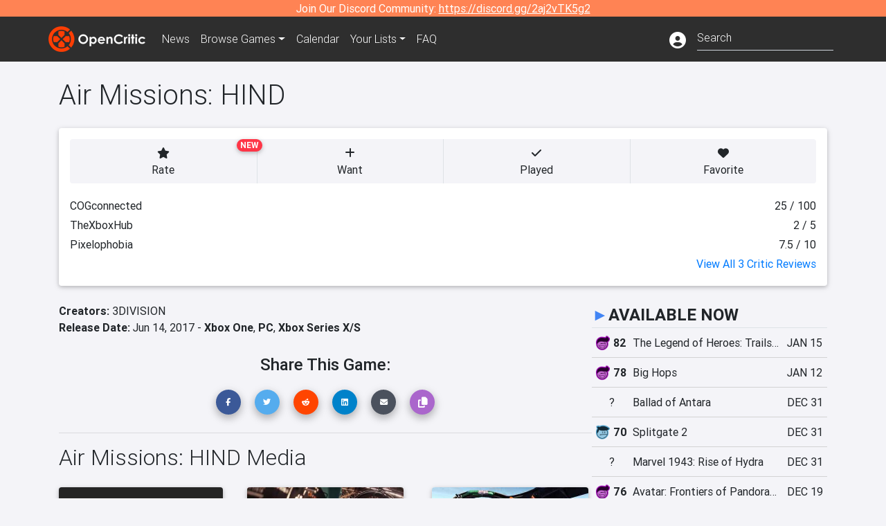

--- FILE ---
content_type: application/javascript; charset=UTF-8
request_url: https://opencritic.com/992.d0a789e2db630a9e.js
body_size: 3520
content:
"use strict";(self.webpackChunkGuardians=self.webpackChunkGuardians||[]).push([[992],{9630:(h,d,s)=>{s.d(d,{G:()=>t});const t=[{id:17,name:"0 to 100, whole numbers",shortName:"x / 100",scoreDisplay:" / 100",isNumeric:!0,isSelect:!1,isStars:!1,numDecimals:0,base:1,options:null},{id:18,name:"0 to 10, incl decimals",shortName:"x.x / 10.0",scoreDisplay:" / 10.0",isNumeric:!0,isSelect:!1,isStars:!1,numDecimals:1,base:10,options:null},{id:19,name:"0 to 5 stars, incl half stars",scoreDisplay:" / 5 stars",shortName:"x.5 / 5 stars",isNumeric:!0,isSelect:!1,isStars:!0,numDecimals:2,base:20,options:null},{id:20,name:"Percentage",shortName:"x%",scoreDisplay:"%",isNumeric:!0,isSelect:!1,isStars:!1,numDecimals:0,base:1,options:null},{id:21,name:"0 to 5, whole numbers",shortName:"x / 5",scoreDisplay:" / 5",isNumeric:!0,isSelect:!1,isStars:!1,numDecimals:0,base:20,options:null},{id:22,name:"0 to 5 stars, whole stars",shortName:"x / 5 stars",scoreDisplay:" / 5 stars",isNumeric:!0,isSelect:!1,isStars:!0,numDecimals:0,base:20,options:null},{id:23,name:"0 to 10 stars, whole stars",shortName:"x / 10 stars",scoreDisplay:" / 10 stars",isNumeric:!0,isSelect:!1,isStars:!0,numDecimals:0,base:10,options:null},{id:24,name:"0 to 5, incl decimals",shortName:"x.x / 5",scoreDisplay:" / 5.0",isNumeric:!0,isSelect:!1,isStars:!1,numDecimals:2,base:20,options:null},{id:25,name:"0 to 10, whole numbers",shortName:"x / 10",scoreDisplay:" / 10",isNumeric:!0,isSelect:!1,isStars:!1,base:10,options:null},{id:26,name:"0 to 20, whole numbers",shortName:"x / 20",scoreDisplay:" / 20",isNumeric:!0,isSelect:!1,isStars:!1,numDecimals:0,base:5,options:null},{id:28,name:"Yes, Not Yet, No",shortName:"Yes/No/Not Yet",scoreDisplay:null,isNumeric:!1,isSelect:!0,isStars:!1,numDecimals:null,base:null,options:[{val:100,label:"Yes"},{val:40,label:"Not Yet"},{val:0,label:"No"}]},{id:29,name:"Letter Grading",shortName:"Letter Grading",scoreDisplay:null,isNumeric:!1,isSelect:!0,isStars:!1,numDecimals:null,base:null,options:[{val:100,label:"A or higher"},{val:91,label:"A-"},{val:83,label:"B+"},{val:75,label:"B"},{val:67,label:"B-"},{val:58,label:"C+"},{val:50,label:"C"},{val:42,label:"C-"},{val:33,label:"D+"},{val:25,label:"D"},{val:16,label:"D-"},{val:0,label:"F"}]},{id:31,name:"Essential, Recommended, No Rec, Avoid",shortName:"Essential <--\x3e Avoid",scoreDisplay:null,isNumeric:!1,isSelect:!0,isStars:!1,numDecimals:null,base:null,options:[{val:100,label:"Essential"},{val:80,label:"Recommended"},{val:75,label:"No Recommendation"},{val:0,label:"Avoid"}]},{id:32,name:"Buy, Wait for Sale, Rent, Never Touch",shortName:"Buy/Wait/Rent/Avoid",scoreDisplay:null,isNumeric:!1,isSelect:!0,isStars:!1,numDecimals:null,base:null,options:[{val:100,label:"Buy"},{val:75,label:"Wait for Sale"},{val:50,label:"Rent"},{val:0,label:"Never Touch"}]},{id:33,name:"Buy, Wait, Don't Buy",shortName:"Buy/Wait/Don't Buy",scoreDisplay:null,isNumeric:!1,isSelect:!0,isStars:!1,numDecimals:null,base:null,options:[{val:100,label:"Buy"},{val:70,label:"Wait"},{val:0,label:"Don't Buy"}]},{id:34,name:"Loved, Liked, Meh, Hated, etc.",shortName:"Loved < Liked < Hated",scoreDisplay:null,isNumeric:!1,isSelect:!0,isStars:!1,numDecimals:null,base:null,options:[{val:100,label:"Loved"},{val:80,label:"Liked-a-lot"},{val:75,label:"Liked"},{val:60,label:"Meh"},{val:65,label:"Mixed"},{val:95,label:"Mind-blown"},{val:40,label:"Disliked"},{val:0,label:"Hated"}]},{id:35,name:"Masterpiece, Worth your time, ???, Caution, Avoid",shortName:"Masterpiece/Worth/???/Caution/Avoid",scoreDisplay:null,isNumeric:!1,isSelect:!0,isStars:!1,numDecimals:null,base:null,options:[{val:100,label:"Masterpiece"},{val:80,label:"Worth your time"},{val:60,label:"Maybe"},{val:50,label:"Caution"},{val:10,label:"Avoid"}]},{id:30,name:"No Verdict",shortName:"No Verdict",scoreDisplay:" / 100",isNumeric:!1,isSelect:!1,isStars:!1,numDecimals:null,base:null,options:null}]},748:(h,d,s)=>{s.d(d,{F:()=>n});var t=s(2313),m=s(9646),u=s(4782),p=s(4004),i=s(5e3),c=s(520),o=s(8124);let n=(()=>{class f{constructor(e,l,a){this.http=e,this.state=l,this.slug=a,this.cache={}}transformReview(e){if(!e)return e;e.Outlet&&(531===e.Outlet.id||459===e.Outlet.id)&&(e.externalUrl="https://support.savethechildren.org/site/Donation2?df_id=5751&mfc_pref=T&5751.donation=form1"),e.publishedDate=new Date(e.publishedDate);const l=e.Authors?e.Authors.filter(a=>a.imageSrc&&a.imageSrc.sm):[];if(l.length?(e.image=l[0].imageSrc.sm&&l[0].imageSrc.sm.indexOf("img.opencritic.com")<0?"//img.opencritic.com/"+l[0].imageSrc.sm:""+l[0].imageSrc.sm,e.imageAlt=l[0].name,e.imageRoute="/critic/"+l[0].id+"/"+this.slug.transform(l[0].name)):(e.image=e.Outlet.imageSrc&&e.Outlet.imageSrc.sm?e.Outlet.imageSrc.sm.indexOf("img.opencritic.com")<0?"//img.opencritic.com/"+e.Outlet.imageSrc.sm:e.Outlet.imageSrc.sm:"//img.opencritic.com/4x4ph.jpg",e.imageAlt=e.Outlet.name,e.imageRoute="/outlet/"+e.Outlet.id+"/"+this.slug.transform(e.Outlet.name)),e.externalUrl&&e.externalUrl.indexOf("youtube.com")>=0){e.isYouTube=!0;const a=e.externalUrl.match(/[\?\&]v=([^&]+)/i);a&&a.length&&(e.videoId=a[1])}return e}transformReviews(e){return e.map(l=>this.transformReview(l))}getGameLandingReviews(e){return this.getReviews("api/review/game/"+e+"/landing","game/"+e+"/landing")}getPaginatedReviews(e,l,a,r,D){let g="api/review/"+e+"/"+l;const v=[];return r&&v.push("sort="+r),a&&v.push("skip="+a),D&&v.push("order="+D),v.length>0&&(g+="?"+v.join("&")),this.getReviews(g,"game/"+e+"/"+l+"/"+r+"/"+a+"/"+D)}getAllGameReviews(e){const l="api/review/game/"+e+"/all";return this.getReviews(l,""+l)}submitUserReview(e,l){return this.http.post("api/review/user-submitted",{externalUrl:e,GameId:l})}getReviews(e,l){const a=(0,t.makeStateKey)(l);return this.state.hasKey(a)?(0,m.of)(this.transformReviews(this.state.get(a,[]))):this.http.get(e).pipe((0,u.d)(1),(0,p.U)(r=>(this.state.set(a,r),this.transformReviews(r))))}}return f.\u0275fac=function(e){return new(e||f)(i.\u0275\u0275inject(c.eN),i.\u0275\u0275inject(t.TransferState),i.\u0275\u0275inject(o.u))},f.\u0275prov=i.\u0275\u0275defineInjectable({token:f,factory:f.\u0275fac,providedIn:"root"}),f})()},1217:(h,d,s)=>{s.d(d,{k:()=>_});var t=s(5e3),m=s(9808);function u(e,l){if(1&e&&(t.\u0275\u0275elementStart(0,"span",3),t.\u0275\u0275text(1),t.\u0275\u0275pipe(2,"number"),t.\u0275\u0275elementEnd()),2&e){const a=t.\u0275\u0275nextContext();t.\u0275\u0275advance(1),t.\u0275\u0275textInterpolate2("",t.\u0275\u0275pipeBind2(2,2,a.score/a.format.base,"1.0-"+(a.format.numDecimals||0)),"",a.format.scoreDisplay,"")}}function p(e,l){1&e&&t.\u0275\u0275element(0,"i",7)}function i(e,l){1&e&&t.\u0275\u0275element(0,"i",8)}function c(e,l){1&e&&t.\u0275\u0275element(0,"i",9)}function o(e,l){if(1&e&&(t.\u0275\u0275elementStart(0,"span"),t.\u0275\u0275template(1,p,1,0,"i",4),t.\u0275\u0275template(2,i,1,0,"i",5),t.\u0275\u0275template(3,c,1,0,"i",6),t.\u0275\u0275elementEnd()),2&e){const a=t.\u0275\u0275nextContext();t.\u0275\u0275advance(1),t.\u0275\u0275property("ngForOf",a.numStars),t.\u0275\u0275advance(1),t.\u0275\u0275property("ngIf",a.hasHalfStar),t.\u0275\u0275advance(1),t.\u0275\u0275property("ngForOf",a.numEmptyStars)}}const n=function(e){return[e]};function f(e,l){if(1&e&&(t.\u0275\u0275elementStart(0,"span",10),t.\u0275\u0275text(1),t.\u0275\u0275elementEnd()),2&e){const a=t.\u0275\u0275nextContext();t.\u0275\u0275property("ngClass",t.\u0275\u0275pureFunction1(2,n,a.format.isSelect?"score-number-bold":"")),t.\u0275\u0275advance(1),t.\u0275\u0275textInterpolate(a.display)}}let _=(()=>{class e{constructor(){}ngOnInit(){if(!this.format||30===this.format.id||!this.score&&0!==this.score)this.noVerdict=!0,this.display="Unscored";else if(this.noVerdict=!1,30===this.format.id||!this.score&&0!==this.score)this.display="Unscored";else if(this.format.isStars&&this.format.base)this.numStars=Array(Math.floor(this.score/this.format.base)),this.numEmptyStars=Array(Math.floor((100-this.score)/this.format.base)),this.hasHalfStar=this.score%this.format.base!=0;else if(this.format.isSelect&&this.format.options&&(this.score||0===this.score)){let a=101;this.format.options.forEach(r=>{!this.score&&0!==this.score||r.val>=this.score&&r.val-this.score<a&&(a=r.val-this.score,this.display=r.label)})}}}return e.\u0275fac=function(a){return new(a||e)},e.\u0275cmp=t.\u0275\u0275defineComponent({type:e,selectors:[["app-score-display-raw"]],inputs:{format:"format",score:"score"},decls:3,vars:3,consts:[["class","score-number-bold",4,"ngIf"],[4,"ngIf"],[3,"ngClass",4,"ngIf"],[1,"score-number-bold"],["class","fas fa-star",4,"ngFor","ngForOf"],["class","fas fa-star-half-alt",4,"ngIf"],["class","far fa-star",4,"ngFor","ngForOf"],[1,"fas","fa-star"],[1,"fas","fa-star-half-alt"],[1,"far","fa-star"],[3,"ngClass"]],template:function(a,r){1&a&&(t.\u0275\u0275template(0,u,3,5,"span",0),t.\u0275\u0275template(1,o,4,3,"span",1),t.\u0275\u0275template(2,f,2,4,"span",2)),2&a&&(t.\u0275\u0275property("ngIf",!r.noVerdict&&r.format&&r.format.base&&r.format.isNumeric&&!r.format.isStars&&(r.score||0===r.score)),t.\u0275\u0275advance(1),t.\u0275\u0275property("ngIf",!r.noVerdict&&r.format&&r.format.isStars),t.\u0275\u0275advance(1),t.\u0275\u0275property("ngIf",r.format&&(r.noVerdict||r.format.isSelect||30===r.format.id)))},directives:[m.NgIf,m.NgForOf,m.NgClass],pipes:[m.DecimalPipe],styles:[".score-number-bold[_ngcontent-%COMP%]{font-weight:700}"],changeDetection:0}),e})()},5515:(h,d,s)=>{s.d(d,{C:()=>p});var t=s(9630),m=s(5e3),u=s(1217);let p=(()=>{class i{constructor(){}ngOnInit(){if(this.matchedFormat=t.G.find(o=>o.id===this.review.ScoreFormat.id),this.matchedFormat){if(this.noVerdict=!1,30===this.review.ScoreFormat.id||!this.review.score&&0!==this.review.score)this.display="Unscored";else if(this.matchedFormat.isStars)this.numStars=Array(Math.floor(this.review.score/this.matchedFormat.base)),this.numEmptyStars=Array(Math.floor((100-this.review.score)/this.matchedFormat.base)),this.hasHalfStar=this.review.score%this.matchedFormat.base!=0;else if(this.matchedFormat.isSelect){let o=101;this.matchedFormat.options.forEach(n=>{n.val>=this.review.score&&n.val-this.review.score<o&&(o=n.val-this.review.score,this.display=n.label)})}}else this.noVerdict=!0,this.display="Unscored"}}return i.\u0275fac=function(o){return new(o||i)},i.\u0275cmp=m.\u0275\u0275defineComponent({type:i,selectors:[["app-score-display"]],inputs:{review:"review"},decls:1,vars:2,consts:[[3,"format","score"]],template:function(o,n){1&o&&m.\u0275\u0275element(0,"app-score-display-raw",0),2&o&&m.\u0275\u0275property("format",n.review.ScoreFormat)("score",n.review.score)},directives:[u.k],encapsulation:2,changeDetection:0}),i})()},6524:(h,d,s)=>{s.d(d,{m:()=>m});var t=s(5e3);let m=(()=>{class u{transform(i,c){switch(i){case"en-us":return"English";case"de-de":return"German";case"fr-fr":return"French";case"it-it":return"Italian";case"el-el":return"Greek";case"es-es":return"Spanish";case"pl-pl":return"Polish";case"cz-cz":return"Czech";case"ar-ar":return"Arabic";case"ru-ru":return"Russian";case"tr-tr":return"Turkish";case"pt-pt":return"Portuguese";case"sv-sw":return"Swedish";case"kr-kr":return"Korean";case"fi-fi":return"Finnish";case"fa-fa":return"Persian";case"zh-zh":return"Chinese";case"sk-sk":return"Slovak";case"nl-nl":return"Dutch";default:return"Unknown"}}}return u.\u0275fac=function(i){return new(i||u)},u.\u0275pipe=t.\u0275\u0275definePipe({name:"reviewLanguage",type:u,pure:!0}),u})()},1901:(h,d,s)=>{s.d(d,{T:()=>o});var t=s(9808),m=s(6524),u=s(4202),p=s(8124),i=s(3373),c=s(5e3);let o=(()=>{class n{}return n.\u0275fac=function(_){return new(_||n)},n.\u0275mod=c.\u0275\u0275defineNgModule({type:n}),n.\u0275inj=c.\u0275\u0275defineInjector({providers:[m.m,p.u],imports:[[t.CommonModule,u.Bz,i.J]]}),n})()},7406:(h,d,s)=>{s.d(d,{I:()=>u});var t=s(5e3),m=s(3707);let u=(()=>{class p{constructor(c){this.activeModal=c}ngOnInit(){}}return p.\u0275fac=function(c){return new(c||p)(t.\u0275\u0275directiveInject(m.Kz))},p.\u0275cmp=t.\u0275\u0275defineComponent({type:p,selectors:[["app-youtube-modal"]],inputs:{videoEmbedSrc:"videoEmbedSrc"},decls:6,vars:1,consts:[[1,"modal-body","mb-0","p-0"],[1,"embed-responsive","embed-responsive-16by9","z-depth-1-half"],["allowfullscreen","",1,"embed-responsive-item",3,"src"],[1,"modal-footer","justify-content-center","flex-column","flex-md-row"],["type","button",1,"btn","btn-rounded","btn-outline-primary","waves-light",3,"click"]],template:function(c,o){1&c&&(t.\u0275\u0275elementStart(0,"div",0)(1,"div",1),t.\u0275\u0275element(2,"iframe",2),t.\u0275\u0275elementEnd()(),t.\u0275\u0275elementStart(3,"div",3)(4,"button",4),t.\u0275\u0275listener("click",function(){return o.activeModal.close()}),t.\u0275\u0275text(5,"Close "),t.\u0275\u0275elementEnd()()),2&c&&(t.\u0275\u0275advance(2),t.\u0275\u0275property("src",o.videoEmbedSrc,t.\u0275\u0275sanitizeResourceUrl))},styles:[""]}),p})()}}]);